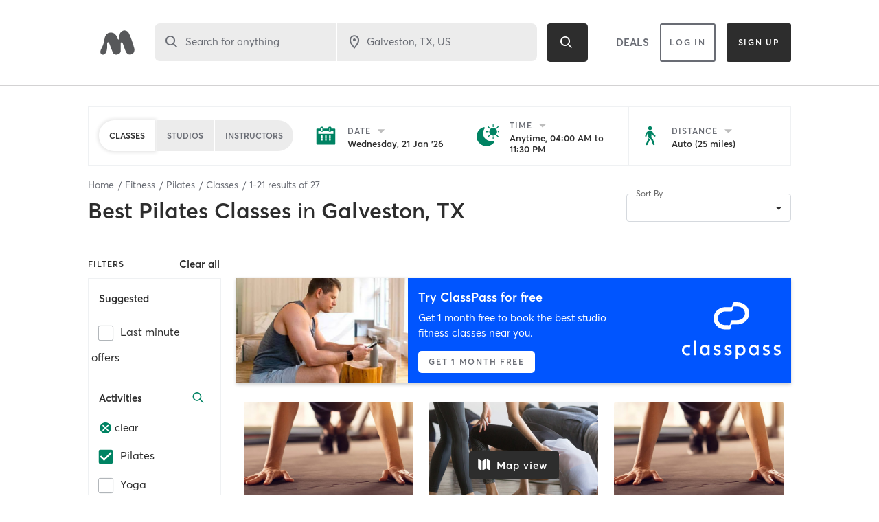

--- FILE ---
content_type: text/html; charset=utf-8
request_url: https://www.google.com/recaptcha/api2/anchor?ar=1&k=6Le95awUAAAAAIXSP9TcpPEng7Y6GdSkt7n46bAR&co=aHR0cHM6Ly93d3cubWluZGJvZHlvbmxpbmUuY29tOjQ0Mw..&hl=en&type=image&v=PoyoqOPhxBO7pBk68S4YbpHZ&theme=light&size=invisible&badge=bottomright&anchor-ms=20000&execute-ms=30000&cb=iyjmmfqyc3oz
body_size: 50359
content:
<!DOCTYPE HTML><html dir="ltr" lang="en"><head><meta http-equiv="Content-Type" content="text/html; charset=UTF-8">
<meta http-equiv="X-UA-Compatible" content="IE=edge">
<title>reCAPTCHA</title>
<style type="text/css">
/* cyrillic-ext */
@font-face {
  font-family: 'Roboto';
  font-style: normal;
  font-weight: 400;
  font-stretch: 100%;
  src: url(//fonts.gstatic.com/s/roboto/v48/KFO7CnqEu92Fr1ME7kSn66aGLdTylUAMa3GUBHMdazTgWw.woff2) format('woff2');
  unicode-range: U+0460-052F, U+1C80-1C8A, U+20B4, U+2DE0-2DFF, U+A640-A69F, U+FE2E-FE2F;
}
/* cyrillic */
@font-face {
  font-family: 'Roboto';
  font-style: normal;
  font-weight: 400;
  font-stretch: 100%;
  src: url(//fonts.gstatic.com/s/roboto/v48/KFO7CnqEu92Fr1ME7kSn66aGLdTylUAMa3iUBHMdazTgWw.woff2) format('woff2');
  unicode-range: U+0301, U+0400-045F, U+0490-0491, U+04B0-04B1, U+2116;
}
/* greek-ext */
@font-face {
  font-family: 'Roboto';
  font-style: normal;
  font-weight: 400;
  font-stretch: 100%;
  src: url(//fonts.gstatic.com/s/roboto/v48/KFO7CnqEu92Fr1ME7kSn66aGLdTylUAMa3CUBHMdazTgWw.woff2) format('woff2');
  unicode-range: U+1F00-1FFF;
}
/* greek */
@font-face {
  font-family: 'Roboto';
  font-style: normal;
  font-weight: 400;
  font-stretch: 100%;
  src: url(//fonts.gstatic.com/s/roboto/v48/KFO7CnqEu92Fr1ME7kSn66aGLdTylUAMa3-UBHMdazTgWw.woff2) format('woff2');
  unicode-range: U+0370-0377, U+037A-037F, U+0384-038A, U+038C, U+038E-03A1, U+03A3-03FF;
}
/* math */
@font-face {
  font-family: 'Roboto';
  font-style: normal;
  font-weight: 400;
  font-stretch: 100%;
  src: url(//fonts.gstatic.com/s/roboto/v48/KFO7CnqEu92Fr1ME7kSn66aGLdTylUAMawCUBHMdazTgWw.woff2) format('woff2');
  unicode-range: U+0302-0303, U+0305, U+0307-0308, U+0310, U+0312, U+0315, U+031A, U+0326-0327, U+032C, U+032F-0330, U+0332-0333, U+0338, U+033A, U+0346, U+034D, U+0391-03A1, U+03A3-03A9, U+03B1-03C9, U+03D1, U+03D5-03D6, U+03F0-03F1, U+03F4-03F5, U+2016-2017, U+2034-2038, U+203C, U+2040, U+2043, U+2047, U+2050, U+2057, U+205F, U+2070-2071, U+2074-208E, U+2090-209C, U+20D0-20DC, U+20E1, U+20E5-20EF, U+2100-2112, U+2114-2115, U+2117-2121, U+2123-214F, U+2190, U+2192, U+2194-21AE, U+21B0-21E5, U+21F1-21F2, U+21F4-2211, U+2213-2214, U+2216-22FF, U+2308-230B, U+2310, U+2319, U+231C-2321, U+2336-237A, U+237C, U+2395, U+239B-23B7, U+23D0, U+23DC-23E1, U+2474-2475, U+25AF, U+25B3, U+25B7, U+25BD, U+25C1, U+25CA, U+25CC, U+25FB, U+266D-266F, U+27C0-27FF, U+2900-2AFF, U+2B0E-2B11, U+2B30-2B4C, U+2BFE, U+3030, U+FF5B, U+FF5D, U+1D400-1D7FF, U+1EE00-1EEFF;
}
/* symbols */
@font-face {
  font-family: 'Roboto';
  font-style: normal;
  font-weight: 400;
  font-stretch: 100%;
  src: url(//fonts.gstatic.com/s/roboto/v48/KFO7CnqEu92Fr1ME7kSn66aGLdTylUAMaxKUBHMdazTgWw.woff2) format('woff2');
  unicode-range: U+0001-000C, U+000E-001F, U+007F-009F, U+20DD-20E0, U+20E2-20E4, U+2150-218F, U+2190, U+2192, U+2194-2199, U+21AF, U+21E6-21F0, U+21F3, U+2218-2219, U+2299, U+22C4-22C6, U+2300-243F, U+2440-244A, U+2460-24FF, U+25A0-27BF, U+2800-28FF, U+2921-2922, U+2981, U+29BF, U+29EB, U+2B00-2BFF, U+4DC0-4DFF, U+FFF9-FFFB, U+10140-1018E, U+10190-1019C, U+101A0, U+101D0-101FD, U+102E0-102FB, U+10E60-10E7E, U+1D2C0-1D2D3, U+1D2E0-1D37F, U+1F000-1F0FF, U+1F100-1F1AD, U+1F1E6-1F1FF, U+1F30D-1F30F, U+1F315, U+1F31C, U+1F31E, U+1F320-1F32C, U+1F336, U+1F378, U+1F37D, U+1F382, U+1F393-1F39F, U+1F3A7-1F3A8, U+1F3AC-1F3AF, U+1F3C2, U+1F3C4-1F3C6, U+1F3CA-1F3CE, U+1F3D4-1F3E0, U+1F3ED, U+1F3F1-1F3F3, U+1F3F5-1F3F7, U+1F408, U+1F415, U+1F41F, U+1F426, U+1F43F, U+1F441-1F442, U+1F444, U+1F446-1F449, U+1F44C-1F44E, U+1F453, U+1F46A, U+1F47D, U+1F4A3, U+1F4B0, U+1F4B3, U+1F4B9, U+1F4BB, U+1F4BF, U+1F4C8-1F4CB, U+1F4D6, U+1F4DA, U+1F4DF, U+1F4E3-1F4E6, U+1F4EA-1F4ED, U+1F4F7, U+1F4F9-1F4FB, U+1F4FD-1F4FE, U+1F503, U+1F507-1F50B, U+1F50D, U+1F512-1F513, U+1F53E-1F54A, U+1F54F-1F5FA, U+1F610, U+1F650-1F67F, U+1F687, U+1F68D, U+1F691, U+1F694, U+1F698, U+1F6AD, U+1F6B2, U+1F6B9-1F6BA, U+1F6BC, U+1F6C6-1F6CF, U+1F6D3-1F6D7, U+1F6E0-1F6EA, U+1F6F0-1F6F3, U+1F6F7-1F6FC, U+1F700-1F7FF, U+1F800-1F80B, U+1F810-1F847, U+1F850-1F859, U+1F860-1F887, U+1F890-1F8AD, U+1F8B0-1F8BB, U+1F8C0-1F8C1, U+1F900-1F90B, U+1F93B, U+1F946, U+1F984, U+1F996, U+1F9E9, U+1FA00-1FA6F, U+1FA70-1FA7C, U+1FA80-1FA89, U+1FA8F-1FAC6, U+1FACE-1FADC, U+1FADF-1FAE9, U+1FAF0-1FAF8, U+1FB00-1FBFF;
}
/* vietnamese */
@font-face {
  font-family: 'Roboto';
  font-style: normal;
  font-weight: 400;
  font-stretch: 100%;
  src: url(//fonts.gstatic.com/s/roboto/v48/KFO7CnqEu92Fr1ME7kSn66aGLdTylUAMa3OUBHMdazTgWw.woff2) format('woff2');
  unicode-range: U+0102-0103, U+0110-0111, U+0128-0129, U+0168-0169, U+01A0-01A1, U+01AF-01B0, U+0300-0301, U+0303-0304, U+0308-0309, U+0323, U+0329, U+1EA0-1EF9, U+20AB;
}
/* latin-ext */
@font-face {
  font-family: 'Roboto';
  font-style: normal;
  font-weight: 400;
  font-stretch: 100%;
  src: url(//fonts.gstatic.com/s/roboto/v48/KFO7CnqEu92Fr1ME7kSn66aGLdTylUAMa3KUBHMdazTgWw.woff2) format('woff2');
  unicode-range: U+0100-02BA, U+02BD-02C5, U+02C7-02CC, U+02CE-02D7, U+02DD-02FF, U+0304, U+0308, U+0329, U+1D00-1DBF, U+1E00-1E9F, U+1EF2-1EFF, U+2020, U+20A0-20AB, U+20AD-20C0, U+2113, U+2C60-2C7F, U+A720-A7FF;
}
/* latin */
@font-face {
  font-family: 'Roboto';
  font-style: normal;
  font-weight: 400;
  font-stretch: 100%;
  src: url(//fonts.gstatic.com/s/roboto/v48/KFO7CnqEu92Fr1ME7kSn66aGLdTylUAMa3yUBHMdazQ.woff2) format('woff2');
  unicode-range: U+0000-00FF, U+0131, U+0152-0153, U+02BB-02BC, U+02C6, U+02DA, U+02DC, U+0304, U+0308, U+0329, U+2000-206F, U+20AC, U+2122, U+2191, U+2193, U+2212, U+2215, U+FEFF, U+FFFD;
}
/* cyrillic-ext */
@font-face {
  font-family: 'Roboto';
  font-style: normal;
  font-weight: 500;
  font-stretch: 100%;
  src: url(//fonts.gstatic.com/s/roboto/v48/KFO7CnqEu92Fr1ME7kSn66aGLdTylUAMa3GUBHMdazTgWw.woff2) format('woff2');
  unicode-range: U+0460-052F, U+1C80-1C8A, U+20B4, U+2DE0-2DFF, U+A640-A69F, U+FE2E-FE2F;
}
/* cyrillic */
@font-face {
  font-family: 'Roboto';
  font-style: normal;
  font-weight: 500;
  font-stretch: 100%;
  src: url(//fonts.gstatic.com/s/roboto/v48/KFO7CnqEu92Fr1ME7kSn66aGLdTylUAMa3iUBHMdazTgWw.woff2) format('woff2');
  unicode-range: U+0301, U+0400-045F, U+0490-0491, U+04B0-04B1, U+2116;
}
/* greek-ext */
@font-face {
  font-family: 'Roboto';
  font-style: normal;
  font-weight: 500;
  font-stretch: 100%;
  src: url(//fonts.gstatic.com/s/roboto/v48/KFO7CnqEu92Fr1ME7kSn66aGLdTylUAMa3CUBHMdazTgWw.woff2) format('woff2');
  unicode-range: U+1F00-1FFF;
}
/* greek */
@font-face {
  font-family: 'Roboto';
  font-style: normal;
  font-weight: 500;
  font-stretch: 100%;
  src: url(//fonts.gstatic.com/s/roboto/v48/KFO7CnqEu92Fr1ME7kSn66aGLdTylUAMa3-UBHMdazTgWw.woff2) format('woff2');
  unicode-range: U+0370-0377, U+037A-037F, U+0384-038A, U+038C, U+038E-03A1, U+03A3-03FF;
}
/* math */
@font-face {
  font-family: 'Roboto';
  font-style: normal;
  font-weight: 500;
  font-stretch: 100%;
  src: url(//fonts.gstatic.com/s/roboto/v48/KFO7CnqEu92Fr1ME7kSn66aGLdTylUAMawCUBHMdazTgWw.woff2) format('woff2');
  unicode-range: U+0302-0303, U+0305, U+0307-0308, U+0310, U+0312, U+0315, U+031A, U+0326-0327, U+032C, U+032F-0330, U+0332-0333, U+0338, U+033A, U+0346, U+034D, U+0391-03A1, U+03A3-03A9, U+03B1-03C9, U+03D1, U+03D5-03D6, U+03F0-03F1, U+03F4-03F5, U+2016-2017, U+2034-2038, U+203C, U+2040, U+2043, U+2047, U+2050, U+2057, U+205F, U+2070-2071, U+2074-208E, U+2090-209C, U+20D0-20DC, U+20E1, U+20E5-20EF, U+2100-2112, U+2114-2115, U+2117-2121, U+2123-214F, U+2190, U+2192, U+2194-21AE, U+21B0-21E5, U+21F1-21F2, U+21F4-2211, U+2213-2214, U+2216-22FF, U+2308-230B, U+2310, U+2319, U+231C-2321, U+2336-237A, U+237C, U+2395, U+239B-23B7, U+23D0, U+23DC-23E1, U+2474-2475, U+25AF, U+25B3, U+25B7, U+25BD, U+25C1, U+25CA, U+25CC, U+25FB, U+266D-266F, U+27C0-27FF, U+2900-2AFF, U+2B0E-2B11, U+2B30-2B4C, U+2BFE, U+3030, U+FF5B, U+FF5D, U+1D400-1D7FF, U+1EE00-1EEFF;
}
/* symbols */
@font-face {
  font-family: 'Roboto';
  font-style: normal;
  font-weight: 500;
  font-stretch: 100%;
  src: url(//fonts.gstatic.com/s/roboto/v48/KFO7CnqEu92Fr1ME7kSn66aGLdTylUAMaxKUBHMdazTgWw.woff2) format('woff2');
  unicode-range: U+0001-000C, U+000E-001F, U+007F-009F, U+20DD-20E0, U+20E2-20E4, U+2150-218F, U+2190, U+2192, U+2194-2199, U+21AF, U+21E6-21F0, U+21F3, U+2218-2219, U+2299, U+22C4-22C6, U+2300-243F, U+2440-244A, U+2460-24FF, U+25A0-27BF, U+2800-28FF, U+2921-2922, U+2981, U+29BF, U+29EB, U+2B00-2BFF, U+4DC0-4DFF, U+FFF9-FFFB, U+10140-1018E, U+10190-1019C, U+101A0, U+101D0-101FD, U+102E0-102FB, U+10E60-10E7E, U+1D2C0-1D2D3, U+1D2E0-1D37F, U+1F000-1F0FF, U+1F100-1F1AD, U+1F1E6-1F1FF, U+1F30D-1F30F, U+1F315, U+1F31C, U+1F31E, U+1F320-1F32C, U+1F336, U+1F378, U+1F37D, U+1F382, U+1F393-1F39F, U+1F3A7-1F3A8, U+1F3AC-1F3AF, U+1F3C2, U+1F3C4-1F3C6, U+1F3CA-1F3CE, U+1F3D4-1F3E0, U+1F3ED, U+1F3F1-1F3F3, U+1F3F5-1F3F7, U+1F408, U+1F415, U+1F41F, U+1F426, U+1F43F, U+1F441-1F442, U+1F444, U+1F446-1F449, U+1F44C-1F44E, U+1F453, U+1F46A, U+1F47D, U+1F4A3, U+1F4B0, U+1F4B3, U+1F4B9, U+1F4BB, U+1F4BF, U+1F4C8-1F4CB, U+1F4D6, U+1F4DA, U+1F4DF, U+1F4E3-1F4E6, U+1F4EA-1F4ED, U+1F4F7, U+1F4F9-1F4FB, U+1F4FD-1F4FE, U+1F503, U+1F507-1F50B, U+1F50D, U+1F512-1F513, U+1F53E-1F54A, U+1F54F-1F5FA, U+1F610, U+1F650-1F67F, U+1F687, U+1F68D, U+1F691, U+1F694, U+1F698, U+1F6AD, U+1F6B2, U+1F6B9-1F6BA, U+1F6BC, U+1F6C6-1F6CF, U+1F6D3-1F6D7, U+1F6E0-1F6EA, U+1F6F0-1F6F3, U+1F6F7-1F6FC, U+1F700-1F7FF, U+1F800-1F80B, U+1F810-1F847, U+1F850-1F859, U+1F860-1F887, U+1F890-1F8AD, U+1F8B0-1F8BB, U+1F8C0-1F8C1, U+1F900-1F90B, U+1F93B, U+1F946, U+1F984, U+1F996, U+1F9E9, U+1FA00-1FA6F, U+1FA70-1FA7C, U+1FA80-1FA89, U+1FA8F-1FAC6, U+1FACE-1FADC, U+1FADF-1FAE9, U+1FAF0-1FAF8, U+1FB00-1FBFF;
}
/* vietnamese */
@font-face {
  font-family: 'Roboto';
  font-style: normal;
  font-weight: 500;
  font-stretch: 100%;
  src: url(//fonts.gstatic.com/s/roboto/v48/KFO7CnqEu92Fr1ME7kSn66aGLdTylUAMa3OUBHMdazTgWw.woff2) format('woff2');
  unicode-range: U+0102-0103, U+0110-0111, U+0128-0129, U+0168-0169, U+01A0-01A1, U+01AF-01B0, U+0300-0301, U+0303-0304, U+0308-0309, U+0323, U+0329, U+1EA0-1EF9, U+20AB;
}
/* latin-ext */
@font-face {
  font-family: 'Roboto';
  font-style: normal;
  font-weight: 500;
  font-stretch: 100%;
  src: url(//fonts.gstatic.com/s/roboto/v48/KFO7CnqEu92Fr1ME7kSn66aGLdTylUAMa3KUBHMdazTgWw.woff2) format('woff2');
  unicode-range: U+0100-02BA, U+02BD-02C5, U+02C7-02CC, U+02CE-02D7, U+02DD-02FF, U+0304, U+0308, U+0329, U+1D00-1DBF, U+1E00-1E9F, U+1EF2-1EFF, U+2020, U+20A0-20AB, U+20AD-20C0, U+2113, U+2C60-2C7F, U+A720-A7FF;
}
/* latin */
@font-face {
  font-family: 'Roboto';
  font-style: normal;
  font-weight: 500;
  font-stretch: 100%;
  src: url(//fonts.gstatic.com/s/roboto/v48/KFO7CnqEu92Fr1ME7kSn66aGLdTylUAMa3yUBHMdazQ.woff2) format('woff2');
  unicode-range: U+0000-00FF, U+0131, U+0152-0153, U+02BB-02BC, U+02C6, U+02DA, U+02DC, U+0304, U+0308, U+0329, U+2000-206F, U+20AC, U+2122, U+2191, U+2193, U+2212, U+2215, U+FEFF, U+FFFD;
}
/* cyrillic-ext */
@font-face {
  font-family: 'Roboto';
  font-style: normal;
  font-weight: 900;
  font-stretch: 100%;
  src: url(//fonts.gstatic.com/s/roboto/v48/KFO7CnqEu92Fr1ME7kSn66aGLdTylUAMa3GUBHMdazTgWw.woff2) format('woff2');
  unicode-range: U+0460-052F, U+1C80-1C8A, U+20B4, U+2DE0-2DFF, U+A640-A69F, U+FE2E-FE2F;
}
/* cyrillic */
@font-face {
  font-family: 'Roboto';
  font-style: normal;
  font-weight: 900;
  font-stretch: 100%;
  src: url(//fonts.gstatic.com/s/roboto/v48/KFO7CnqEu92Fr1ME7kSn66aGLdTylUAMa3iUBHMdazTgWw.woff2) format('woff2');
  unicode-range: U+0301, U+0400-045F, U+0490-0491, U+04B0-04B1, U+2116;
}
/* greek-ext */
@font-face {
  font-family: 'Roboto';
  font-style: normal;
  font-weight: 900;
  font-stretch: 100%;
  src: url(//fonts.gstatic.com/s/roboto/v48/KFO7CnqEu92Fr1ME7kSn66aGLdTylUAMa3CUBHMdazTgWw.woff2) format('woff2');
  unicode-range: U+1F00-1FFF;
}
/* greek */
@font-face {
  font-family: 'Roboto';
  font-style: normal;
  font-weight: 900;
  font-stretch: 100%;
  src: url(//fonts.gstatic.com/s/roboto/v48/KFO7CnqEu92Fr1ME7kSn66aGLdTylUAMa3-UBHMdazTgWw.woff2) format('woff2');
  unicode-range: U+0370-0377, U+037A-037F, U+0384-038A, U+038C, U+038E-03A1, U+03A3-03FF;
}
/* math */
@font-face {
  font-family: 'Roboto';
  font-style: normal;
  font-weight: 900;
  font-stretch: 100%;
  src: url(//fonts.gstatic.com/s/roboto/v48/KFO7CnqEu92Fr1ME7kSn66aGLdTylUAMawCUBHMdazTgWw.woff2) format('woff2');
  unicode-range: U+0302-0303, U+0305, U+0307-0308, U+0310, U+0312, U+0315, U+031A, U+0326-0327, U+032C, U+032F-0330, U+0332-0333, U+0338, U+033A, U+0346, U+034D, U+0391-03A1, U+03A3-03A9, U+03B1-03C9, U+03D1, U+03D5-03D6, U+03F0-03F1, U+03F4-03F5, U+2016-2017, U+2034-2038, U+203C, U+2040, U+2043, U+2047, U+2050, U+2057, U+205F, U+2070-2071, U+2074-208E, U+2090-209C, U+20D0-20DC, U+20E1, U+20E5-20EF, U+2100-2112, U+2114-2115, U+2117-2121, U+2123-214F, U+2190, U+2192, U+2194-21AE, U+21B0-21E5, U+21F1-21F2, U+21F4-2211, U+2213-2214, U+2216-22FF, U+2308-230B, U+2310, U+2319, U+231C-2321, U+2336-237A, U+237C, U+2395, U+239B-23B7, U+23D0, U+23DC-23E1, U+2474-2475, U+25AF, U+25B3, U+25B7, U+25BD, U+25C1, U+25CA, U+25CC, U+25FB, U+266D-266F, U+27C0-27FF, U+2900-2AFF, U+2B0E-2B11, U+2B30-2B4C, U+2BFE, U+3030, U+FF5B, U+FF5D, U+1D400-1D7FF, U+1EE00-1EEFF;
}
/* symbols */
@font-face {
  font-family: 'Roboto';
  font-style: normal;
  font-weight: 900;
  font-stretch: 100%;
  src: url(//fonts.gstatic.com/s/roboto/v48/KFO7CnqEu92Fr1ME7kSn66aGLdTylUAMaxKUBHMdazTgWw.woff2) format('woff2');
  unicode-range: U+0001-000C, U+000E-001F, U+007F-009F, U+20DD-20E0, U+20E2-20E4, U+2150-218F, U+2190, U+2192, U+2194-2199, U+21AF, U+21E6-21F0, U+21F3, U+2218-2219, U+2299, U+22C4-22C6, U+2300-243F, U+2440-244A, U+2460-24FF, U+25A0-27BF, U+2800-28FF, U+2921-2922, U+2981, U+29BF, U+29EB, U+2B00-2BFF, U+4DC0-4DFF, U+FFF9-FFFB, U+10140-1018E, U+10190-1019C, U+101A0, U+101D0-101FD, U+102E0-102FB, U+10E60-10E7E, U+1D2C0-1D2D3, U+1D2E0-1D37F, U+1F000-1F0FF, U+1F100-1F1AD, U+1F1E6-1F1FF, U+1F30D-1F30F, U+1F315, U+1F31C, U+1F31E, U+1F320-1F32C, U+1F336, U+1F378, U+1F37D, U+1F382, U+1F393-1F39F, U+1F3A7-1F3A8, U+1F3AC-1F3AF, U+1F3C2, U+1F3C4-1F3C6, U+1F3CA-1F3CE, U+1F3D4-1F3E0, U+1F3ED, U+1F3F1-1F3F3, U+1F3F5-1F3F7, U+1F408, U+1F415, U+1F41F, U+1F426, U+1F43F, U+1F441-1F442, U+1F444, U+1F446-1F449, U+1F44C-1F44E, U+1F453, U+1F46A, U+1F47D, U+1F4A3, U+1F4B0, U+1F4B3, U+1F4B9, U+1F4BB, U+1F4BF, U+1F4C8-1F4CB, U+1F4D6, U+1F4DA, U+1F4DF, U+1F4E3-1F4E6, U+1F4EA-1F4ED, U+1F4F7, U+1F4F9-1F4FB, U+1F4FD-1F4FE, U+1F503, U+1F507-1F50B, U+1F50D, U+1F512-1F513, U+1F53E-1F54A, U+1F54F-1F5FA, U+1F610, U+1F650-1F67F, U+1F687, U+1F68D, U+1F691, U+1F694, U+1F698, U+1F6AD, U+1F6B2, U+1F6B9-1F6BA, U+1F6BC, U+1F6C6-1F6CF, U+1F6D3-1F6D7, U+1F6E0-1F6EA, U+1F6F0-1F6F3, U+1F6F7-1F6FC, U+1F700-1F7FF, U+1F800-1F80B, U+1F810-1F847, U+1F850-1F859, U+1F860-1F887, U+1F890-1F8AD, U+1F8B0-1F8BB, U+1F8C0-1F8C1, U+1F900-1F90B, U+1F93B, U+1F946, U+1F984, U+1F996, U+1F9E9, U+1FA00-1FA6F, U+1FA70-1FA7C, U+1FA80-1FA89, U+1FA8F-1FAC6, U+1FACE-1FADC, U+1FADF-1FAE9, U+1FAF0-1FAF8, U+1FB00-1FBFF;
}
/* vietnamese */
@font-face {
  font-family: 'Roboto';
  font-style: normal;
  font-weight: 900;
  font-stretch: 100%;
  src: url(//fonts.gstatic.com/s/roboto/v48/KFO7CnqEu92Fr1ME7kSn66aGLdTylUAMa3OUBHMdazTgWw.woff2) format('woff2');
  unicode-range: U+0102-0103, U+0110-0111, U+0128-0129, U+0168-0169, U+01A0-01A1, U+01AF-01B0, U+0300-0301, U+0303-0304, U+0308-0309, U+0323, U+0329, U+1EA0-1EF9, U+20AB;
}
/* latin-ext */
@font-face {
  font-family: 'Roboto';
  font-style: normal;
  font-weight: 900;
  font-stretch: 100%;
  src: url(//fonts.gstatic.com/s/roboto/v48/KFO7CnqEu92Fr1ME7kSn66aGLdTylUAMa3KUBHMdazTgWw.woff2) format('woff2');
  unicode-range: U+0100-02BA, U+02BD-02C5, U+02C7-02CC, U+02CE-02D7, U+02DD-02FF, U+0304, U+0308, U+0329, U+1D00-1DBF, U+1E00-1E9F, U+1EF2-1EFF, U+2020, U+20A0-20AB, U+20AD-20C0, U+2113, U+2C60-2C7F, U+A720-A7FF;
}
/* latin */
@font-face {
  font-family: 'Roboto';
  font-style: normal;
  font-weight: 900;
  font-stretch: 100%;
  src: url(//fonts.gstatic.com/s/roboto/v48/KFO7CnqEu92Fr1ME7kSn66aGLdTylUAMa3yUBHMdazQ.woff2) format('woff2');
  unicode-range: U+0000-00FF, U+0131, U+0152-0153, U+02BB-02BC, U+02C6, U+02DA, U+02DC, U+0304, U+0308, U+0329, U+2000-206F, U+20AC, U+2122, U+2191, U+2193, U+2212, U+2215, U+FEFF, U+FFFD;
}

</style>
<link rel="stylesheet" type="text/css" href="https://www.gstatic.com/recaptcha/releases/PoyoqOPhxBO7pBk68S4YbpHZ/styles__ltr.css">
<script nonce="EheanSmfGIMmcAquDWHTkg" type="text/javascript">window['__recaptcha_api'] = 'https://www.google.com/recaptcha/api2/';</script>
<script type="text/javascript" src="https://www.gstatic.com/recaptcha/releases/PoyoqOPhxBO7pBk68S4YbpHZ/recaptcha__en.js" nonce="EheanSmfGIMmcAquDWHTkg">
      
    </script></head>
<body><div id="rc-anchor-alert" class="rc-anchor-alert"></div>
<input type="hidden" id="recaptcha-token" value="[base64]">
<script type="text/javascript" nonce="EheanSmfGIMmcAquDWHTkg">
      recaptcha.anchor.Main.init("[\x22ainput\x22,[\x22bgdata\x22,\x22\x22,\[base64]/[base64]/[base64]/[base64]/[base64]/[base64]/KGcoTywyNTMsTy5PKSxVRyhPLEMpKTpnKE8sMjUzLEMpLE8pKSxsKSksTykpfSxieT1mdW5jdGlvbihDLE8sdSxsKXtmb3IobD0odT1SKEMpLDApO08+MDtPLS0pbD1sPDw4fFooQyk7ZyhDLHUsbCl9LFVHPWZ1bmN0aW9uKEMsTyl7Qy5pLmxlbmd0aD4xMDQ/[base64]/[base64]/[base64]/[base64]/[base64]/[base64]/[base64]\\u003d\x22,\[base64]\\u003d\\u003d\x22,\x22w57Du8K2I8KFw5xcw4U+DcKtwqQ9woXDtxRjNgZlwqYpw4fDtsKIwq3CrWNUwpFpw4rDrlvDvsOJwr8kUsOBGyjClmEzWG/DrsObGsKxw4FbZnbChQoESMOLw5bCssKbw7vClcKjwr3CoMORKAzCssK1WcKiwqbChBhfAcO6w4TCg8KrwoHChlvCh8ONEjZeRMOWC8KqbSBycMOvDh/Cg8KvDBQTw4crYkVewrvCmcOGw7rDlsOcTz57wqIFwroXw4TDkw8VwoAOwofCnsOLSsKmw6jClFbCocK7IRMsesKXw5/[base64]/wqDDmwQRYhPCo8Ktw4AIXmcywprDmz/DnFx/P0t2w4HCoS0jTl55LwTCnXRDw4zDk0LCgTzDv8K+wpjDjkwswrJASMObw5DDs8KNwo3DhEsBw51Aw5/[base64]/[base64]/G8K7dyLCucOHwpvCmwsLFsOCwpwcwpATX8K7P8OSwrlmDm4UDMKiwpDCiCrCnAIIwo1Kw57CmcK2w6hudHbDp0Baw7cpwojDm8KnZmsfwpfCn0YyPi0yw4TDjsKmYcOkw5nDo8KwwpjDmcKPwqIBwr9BHy93e8OAwrvCoAQNwp/DpMKvSMKxw7/Dr8KSwqbDvcOwwpLDh8KSw7vCqRDDuDTCnsK6wrpTIcOdwpktH1bDsDEpJA3DisOqesKvYMKZw5bDsjVpVsKXdG3Dv8KKcMOCwqpBw5p0woB4PcKbw5ZxLcKbex1lwph/[base64]/[base64]/CpcKdw68Cw5LCi8KvwrLDsMOEUizDuwPDpSA+czEjXkfCtcKXJMKdfsKdVsOjNsOMaMO8McOTw73DkhoNecKea3hcw7vCnUbCrcO3wrLDohrDphZ4w4E+wpbDpWoHwp3CscK6wrTDqjzDjHTDsyTCrk8Fw4HCj0oSPcKyWS/Cl8OtA8Kewq/CjBsRfcKAJ13CuU7DoQ02w6NFw47CiQ3Dsn7Dv3DCgGRCYMOBAMK+C8Ojc23DicOawpdNw7TDgsO1wqnCkMOIwpPCusOTwr7DlsOhw6Y4S2hZY1/CgsK8Nkt4wqc+w4gRwrHCtDnCncOODlfChArCrnPCnkJ2QBPDujRITgkSwrM1w5oXTxXDjcOBw5rDlsOYPD98w6pcEsKTw7Y4wrFle8K5w7bCijY6w6twwoLDlwBWw71Twp7DvjbDvGXCvsO/w7fCtsKtG8OPwqnDjUIswp8uwqNMwrd1S8Oww7ZkEUZaGSfDpEPCj8O3w5fCqCXDrMKoNiTDkMK/w7bCtcOlw7fClsKiwoQCwqkvwrBkQTB+w44dwqIiwprCozHCknVkMQtawr7Drh9Yw4TDmcO1w7jDlQ0YNcKRw7Yiw4bCisOLSsKEHxnClxfCmmDCmC4Bw6RvwoTDszRGacOBZ8KFX8K/w5x5EkxsYDzDm8OhZ2QHwr7CsnHCkCLCvMOmasOsw7QAwqRJwqc0w7bCsw/[base64]/CssKwwqATU8O5w6jDjsOow6p2BDBbNMOKw5Rqw6dYLxoMYXrCucKJR1bDlMK9woI1EzbDlcKGwqrConXDoQTDiMKcXGLDrQAdbmLDrMO3wqXCh8KpQ8O5Ils0wpkXw6/[base64]/DscKaOEI4PmsKwpU4woDDjkzCi21Iw7ZtW1DCqcKPdMOofcO5wpvDl8ONw53ClD3CgD1Lw7nDjsOKw7lnW8KdDmTCkcOXUFjDthFRw6tVwqUjKg3Co0dZw6TCrMKUwqY/w6Q4wofDtEBLHMKZwo8BwqBewqtjaSLCkV7DgiZcw7HChMKHw4zCn1cGwrFqHAXDpgjCj8OSIcOBw5nDl2/CtcOQwqhwwroBwokyF2rCkX0VBMOtwpw6cEfDnsK4wqshwqopDcKsdsK7PgdXwrB/[base64]/Cqg9TCEsDIcOdcsKWw50Df2/DjBXCvXfDk8OLw77DiEAowofDsTPClArCssKZO8O2aMO2wpTCpMO1FcKqwpXCicKBcsK2wrB5wpo0XcOGKMK3BMOiwpMRSxvCqcO2w6fCt3RWDEjChsO0YMOVwoh1I8Omw5PDrsK6woPCkMKAwrnCkAXCpsKmZsKLIsK/VsOxwoseL8OmwqMvw5tIw7U1VmzDrMKQX8O0Ew/ChsKmw7/Cnltswo98HlMGw6/DgxrClMOFw5EQwqwiDXfCg8KoU8O4ch4SFcOqw5/[base64]/[base64]/[base64]/MMOrGsOdwogcYFESYgJJwrTCi8OKeWkYFW/CkcOlw4Bhw4fDtjcxwrl5Y04iUcKGw70vJsKuZHwSwoXCpMKEwqQww500wpY8XsKwwpzChMOyB8OcXH5UwpvCrcOcw5HDnnvCnSDChcKAVsOdJXIfw4TClMKSwow2LX5uwqnDvVPCrMOyY8KhwqJWeznDvAfCnz5jwoF0Aj59w4ZKw6/DoMKxJjfCuAXCg8KcVwHCgXzDpcO9wq4gw5HDoMOHLlrDh2AbHXXDo8OEwoPDgcOXw4B4fMOBOMKxwr98XS4Ie8KUwpQiw5UMGFQKWT81Z8Klw4oydVIVflfDvcOuOcOiwpLDjUjDrsKnXgvCsBPCli9yWMOUw4wnw5/CisKewqRXw65Cw6otSGk/K0UFM0vDr8KZaMKKew0TJ8OBwo4easOYwoFHScKABiNKwqhlCMODw5fCicOyQk0gwr9Nw5bCqDbCh8Kuw6ZgHzLCmsKkw7XCpwNtPsKfwozClFHCj8Kmw5wqw6h9CU/CgsKBw7HDsWXCn8KRTsO+Lwh7wo3CmzwSQAEQwpRcw6HCq8OOwq/Dj8OPwp/DgmzCk8KEw5I6w7lTw54oBsO3w7bDuFvDphTCjEEeIcKTLMO3P1gxwp8kZsOLwqIRwrV4ZcKgw50Uw41IesODwr9jOsO2TMKtw5gLw68JKcOjwrBcQShNcnlkw6gxexTDuFRmwqbDpF3Dq8KfcDbCvMK3wojDuMOMwrsJwo5aDxAYSQdZPcOkw4obWWYnw6ZwVsKkw4/Dt8OgS07DqsKLw7IbczrChEMowqwqw4ZzFcKIw4fCqxVLGsO3w4E7w6PDtiXCt8KHJ8KVOMKLXlXDgkDCpMO6w5zDiTQDd8ONw6LCmsO5CHPDksOqwotHwqTDnMO+NMOiw7XCkcOpwpXDvcOMw4LCn8OPVcOOw5vDl3I3BhTDpcKJw6DDjsKKExIHbsKARmgewppxwr/Ci8OPwqXCqQjCvBdUwodsKcKJeMK3RsKHw5Bnw5bDuTw2wqN0wr3DosO1w6pFw5RZwoLCq8KSTGpTw6kybsKlGMOAecOfcTXDkxImccO/wpjCrMOawrI/wqkdwr9mw5VWwroBdHzDhhxfXybChMO/w6ojJMONwpkLw6nCrC/CuixDw4zCtcOgwr8Aw4obfcOdwpUHUWxJTcKSSRLDtgHDp8Oowp1QwrVrwrvDjFnCvxJbDk8aK8OQw6PCnsOPwppNX2UFw5UaA1LDhHUXdn4cw6xdw4kuFMKJPsKTDEvCs8K7NsO9AsK3RUvDh1BfOBkOwrl/wqwoFmQhJEUhw6TCrsOPMsOOw4jCk8KLcMKowq/ChDICS8KTwrQSwot3WSzDn2zCt8OHw5jCpMKrw6vDpAJ5w67DhkpPw4g/RmVKYsKHb8KTHMOPwr3CuMK3wp3DkcKQHW4pw6hhL8OFwq/DuV0pZsKDdcO+RsK8wrLCg8Oww5XDknk3b8KQFsK5TkUvwqTCvcOKAMK6e8KhQDYXw6bCqwYRCjBpwrjClxrDjMKuw67DuyvDpcOTJj3CgMK9EsK7wqnCmn1LesKOHMO1U8K5KsOFw7nCo1/CpcKsIlQXwpxDA8OJGVlCAcKvD8Khw7XDq8Kaw7zCmsOEI8KYRipzw43CoMKmw7Bqw4rDs0DCjMK0woXCiFnCkQzDnFM3w4/Cukpww4HClhPDmlh+wqnDuknDicOXTlfCkMO3wrEuTMK2JkAYEsKBwrNOw5LDh8Kow7/CgQsiSMO6w4/[base64]/CokFYXm0kNl4kwpLDv2XDoMOJcU3CoMKEWURnwrwAw7Brwqtew67DpE4mwqHDtx/CnMK8eUHCjH0gwojCj2sqB3TDvyA+WMKXNHLCsyIbw4jDtsO3w4QzNQXCiVEsYMK4K8Otw5fDkyjCqgbDpsOQVMKKwpDCiMOlw7xkIg/DsMKUQ8K+w7BHIcOCw48lw6rChcKdZ8Kew5oHwqwCYsOWcknCrMOpwqxsw5LCuMOpw4bDmsO3GBTDisKIIzfCsEnCpWrCqsK5wrECY8Oqcn5LcAJlOUoow6vCvioOw53Dun3DmsO2wqo0w6/CmHg8DAHDm2E6Nn3DmnYXwoUPGx3CvsOTw7HCmypTw6ZHwqfDm8OEwqHCq33ChMOkwo8twpPDvMOrScKPCixTw5kXM8OgSMKrcX1ifMKFw4zCjgfCgAlnw55ycMKNw5fDhsKBw6l9fMOBw6/Cr2TCoHMSB0oaw5BzDX/[base64]/[base64]/CnR3DvsOdQsKEwovChMOyPgd+YcO9wrsaTThZwrI+DknDm8OZFMK5wrw/a8KPw6M1w5fDvMKIw4PDlsOTwrLCl8K7Sl7CgwA6wqTDqjjCrT/CpMKFGMOSw7BrIcKOw60qfsOLwpVXIVwCw6hhwpXCo8Kaw6bDtMOdHjIsV8Ohwr/Cn2vClMOBGcKIwrDDscO/[base64]/[base64]/[base64]/CkXvDrm5Iwq7Ds8K6P8OMFWPDk8Kpw40XwpTCn0EhUsKqH8Kfwp0+w5Ahw70bHsKkVhcwwqTDucK2w7fDjX/DjMKaw6UUw6wtW1sowpgQEkdMc8KPwrzCgnfCosOIU8Omw556wqTDhT5lwojDjsKowrpNLcOcR8O1w6Flw6DDvsOxDMKiEVUYw5Y0woXCksOaPcOawoLCqsKGwo7CoyoLO8OIw6BNMi9HwpLDrjbDkg/[base64]/NRzCscKtYsOzwq1EfnZbw7tvM2rDp8Kbw6/[base64]/FcOfwooTw6I5wrLCp2Z3woxVw5LCtibCmQkESUtYw65fC8KhwrPCksOfwpbDgMKaw6UywoN1w5Rjw48/w6zCsnHCtMKvAsKxT0xnfcKOwoliT8O6HB9ZZ8OuUgXChU07wqBMSMKaK2XDoBjCrcKlBMOXw6HDqkvDhS7Dm1woH8OZw7PCqUJ2fVvCoMKPN8KYw6Evw7Jaw7/Cm8KXJnQGLTl8LsOMesOzP8O0Y8KtSxVPBzxCwqsuEcKmbcKuQ8Ojwq3Ds8OKw6IGwo/[base64]/wo9/BjjDrzrCuS14w6DDklfDvMO5wqkCPxdyACR4Kw0nKcK5w6ZjdDXDgsOlw6bClcOLw6zDi3vDpMKaw6zDosOHw44NfVTDtmcZw6nDrMOYEcOHwqTDrT/Co2Abw5wswp9qd8OowrjCnMOjQCZsIQ/DojdRwq/[base64]/[base64]/ecKAXcO+w5krAAjCk1EgLHxTwqDCgMKAw5lDdcK7PQZ9JAEaYMOtUgs0YsOcVsO6PmAFZ8Kbw5nCpMOowqTCvsKWdzzDrcKmw57CuzocwrB7wq7DlV/DqGXDi8O0w6XCnl1QAkJ5wq14GAjDrkvClEVaB2s2TcKWacO4wpHDuEFlORnCnsO3w5/DgDvCp8KBw6TCljJ8w6R/Z8OwJgl9bMOmVMKhw6fChQzDpXcBNjbCgMK+IzhpS1lKw7fDqsO3DcOQwpcOw64bOEwkTcK4G8Ozw4nDkMKMbsKDw7ULw7PDigbDvsKpwovDjEFIw7I1w6TCt8KXOzwlIcOuGMK8WcOjwplbw4sPKnrCg1F+DcO2wr8uw4PCtC/CtFHDhCDDpsKIwqvDj8O0OhkVS8KQw6XDvsK2worDuMO1IHvClmbDnsOoYMKyw5xxwo/CuMOAwph9wrN4UQgjwqvCucOrC8Oyw6NHwqHDlmXCgi3CucK7w4rCp8OYJsKXwpoXw6vDqcOUw5EzwpnDtjLDii7DgFQJwpLDmWLCkyhMW8OwHMOFw5EOwo/DgMKyE8KlMlAuVsO5w5zCq8Opw67Cp8OGw5bCs8OtJ8KOTD7CgGvDusOywqvCocOKw5rClsKqJcOVw6sSelFHEFjDjsOZOcOdwrJpw6M5w6vDhMKww5gUwqHDgcK+V8Ofw4dXw4EVLsOTezTCnnfCqF9Iw6XCocK+TwDCi1dIL2/[base64]/CscOmwq9/w5zDhMOUImFBW8Ogw7FLwpXCkMOfecKnwqbCmcOIw7QbVH9lw4XCoQXChMKfw7LDu8KmOMO1wobCsC1yw7/[base64]/[base64]/DjjkKVcOoVMKUPinDmifDnGzDlMOgYC/[base64]/wqZGw6fCgnXCh1PDmQ0Zw6NoEsO9AkXCn8OzwqJvAMK9XF/DowkQwqLCtsKdVcKOw59lKsOiw6dbdsOTwrIPIcK2YMOhRip+wqzCuwvDh8O1A8Kywp3CmcO8wr9Lw43Dr0zCj8OIw6jClVrDnMKSwpc0w5/Clx8Ew4BAGlLDhcK0wpvDsAU+c8OKQMKJHEVjLWHCksK+w67CmsOvw65/[base64]/[base64]/PHZ7w73Cl8O8wrNqW8KJw7zDig95H8KxwrY0A8OvwqZZWsKiwrzCsGvDgsOTasOJdETDjxZKwq/Csn/[base64]/CmsKfwojCgMODLGowwqbCkHbCpT8Hw68Cw61rwo/CnR0Ew4gvwrxtw4XDncOWwpFJSBVWBS4kDX/DpGDCuMOgw7M4w7RrVsO1wrlMGzZEw6ksw6rDs8KQwptmGHTDj8KgL8O2fcO/w6PChcO5PkrDmyU3FMKGe8OhwqrCgH8yAg0/DcO4WcK6W8Knwrxow6nCvsKfNizCssKiwqlvwpw/[base64]/CvMKlw4JGwqHDjQzCjlBWacKJw7NywqnCoMKywpzCrX7DjcKrw7krGRHDmcOLwqfCiXXCk8Knwo/[base64]/[base64]/Dn0AXWsOzwrNAwo/CoknCpcOdwp86S8KlZSRwLEwpwpjDosOLU8KJw4HDmz9kS2vCh0gBwpRdw77ChX1ZWxh0w53CmyYZbV06E8OdMMO4w49mw6/DmRvCo0dKw7LDjG8pw5TCtSQnN8OxwpFtw4nDpcOkw5/[base64]/DmcKIIcKnw4lyw6zCs8OPwqLCgjYXw4o6w7PDosOZPcOsw57CjMKnQMOzHSBdw4phwrxXwrnDlhDCiMOgDG5Lw6zDgMO5dTAjw6bCssOJw6YiwoPDs8OQw6jDjVdHKFDDjyZTwr/[base64]/Cu8KXwqvCmwIww7Rkw6nDlhLDssOEOHJLLGAaw6N3dcKaw71PVGjDh8KTwoHDlHAlIsKvJsOdwqElw6Y2JsKfD0vCmC8WXMOjw5pDwqMwTGdEwrwTbQ3CrzLDgsKvw5xOEMO7UUbDuMOOw4rCvgvCrsORw5vCoMKuHMOUC3LCgMK/w5LCgx8/[base64]/[base64]/[base64]/DvsOibcOyw4NDcAsyZD/DpsOGRW/Dm0g8PhtdPgLCs1HCoMKcJsOae8KWXUXCoT3CghXCsWZ/wr9wYsOUcMKIwrTCjFU8cVrCmcKwHhtTw4dawoQcwqgcRARzwqoJMQjCtyXCgR5MwrbCmcOSw4Bpw5nCscOiXkUcacKzTsOgwq9MR8OIw4p4KCIyw7DCtHEibMKEBsKgAsOSwqk0UcKWw47CuRUEOA0uXcKmXsKTw4lTKkHDsw8mMcOmw6DDu2fDsClPwobDmx/[base64]/DucO2wrpmwr/DscOPOhcuwpfDnVcDOxfCrsO5K8OKCAYWS8KJF8KyUH8ww4AVLj3Clh7DtlvCh8KbBcO4UcKlwpkiK1dLw4oEM8OmXBwVVDHCmcOxw6coC312wqZFwqbDghbDgMOFw7XDlGE/LRYBVUcbw5dOwrhaw4UnMsOfRsKWV8K/RFY/GSHCrVwReMONQxJzwrjDshg1wp/[base64]/[base64]/HMKaw4fCp8OMdMOoVxcJQA/DoBstw6Q7wofDnAzDuTTCqsOxw6zDoS7DtMOJQQXDrzhDwrV9LsOMJH/[base64]/DhHfDl8OpIMK/XsO4wpt+NcKXfMORw40gwqbDry1/wrMgR8OZwprDusOxRcOsc8O6ZRTCl8KsRcOrw5JMw5ROCUAna8K+wrfDtTvDljnDlmDDqsOUwpErwqJQwojChEZVKwNTw7BcYj7CgAYbRT7ChwvCjGhgLyUmOXvCusO+JsOhdsOIw4PCr2HDusKYA8Onw6xLZMOgX1LCvcO/YWR8bsOkDVLCu8KiXCPCj8KNw7zDkMK5L8K+PMKjWFl5FhjDj8KuNjHCq8Kzw4bCvMOQcSHCjQc4T8KnJ0HDvcOZw68xM8KzwqpsK8KrHsKww7rDkMOgwqnClMOTw616ScK2woQSKxIgwrrCtsO/HA8TMDc0woMFwpkxI8KIZMOlw6FxJsOHwrYVw7Qmwq3Cknhbw4tIw7BID04Fw7HCnhFkF8OnwrhJw5UNw714QcOiw7vDq8KEw580csOLLErDhjXDj8OYwojDsHLCh0jDjMORw7nCvjfDlBzDiQbCssObwofClMOaC8KMw6Z/JsOMfcKzNMK6DcKow6wuwr8nw6zDgsKWwo5BDMOzw73DhAQ2asKyw7h8wpIEw51iw6tLTsKLLcOuB8OvHBklbShzeDjDkzXDnsKJEcOAwq1USDM7OMOSwq/DvynCh31OHMKFwq3Ck8Obw73Dn8KuAsOZw77DpQ/Cu8Ogwo3DgGYIJ8OFw5ZRwpg+wqUVwrsLwpQswqhaPnJoMsKPXsK+w49OZ8Kmwr7Cq8KBw5rDosKlP8KfPQbDicKSWTV8dsOiWhjDrMKhfsO7DQM6IsKRB2clwonDoTQIVsO+w40swqPDhsOTwoPCsMKvw7bCqx7Cm13CrsK0JC44RDQRworClk/DsGDCqSjCjMKcw5kDwpwUw4BJAF1TcDzCuVoqw7Ipw4ZLw7rDlCXDgSbDnsKzDVNew5XDksO9w4rCii/[base64]/CtFk2cRkVOcKEwpRBwozDiMK2wrPDmXfCqxoLwo06I8K/wr/[base64]/[base64]/CpH7CnRxEwoPDosO8w4AXw5bDjhxTw6nCosKiOcOvEX0bDHMqwqLCsS/DoFFJQwnDoMO5dsONw6ECw6FHYcKXwrnDjF7DtCl6w7YDWcOnesKow6zCoVFOwqdcdSzDr8Kpw5LDtUfDvsO1woR1w6MeO1XClSkDdkXDlFnCjMKSQcO/[base64]/CncKmw5DDhcOrDsOtw5DCncOnw7MJwqckwpt/[base64]/AsO1AzXClcKrfUTDgsO4esKrw5JcwprDgxnDt3nCojbCpFTCjEHDhMKSPkENw4Nsw6UIFcKeWsKMJDhtOhHCpzjDtg/DplrDiUTDqMKFwrp/wrjCgMKzPnbDoifDiMKtLyDDiBnDssOswqoVPMKXQ1cpw77CnnzCjjnDi8KVc8OUwoTDqjkpYHjCqS3Di3PClSwIchXCmsO3wponw4TDuMKVYhDCpzNBN23Cl8OIwpzDt3/DnMOwNzLDp8OhKm9Jw61sw5rDrMKScmfCgcOpNyEDXsKkDCDDnh3DscK3OkvCjRkVJ8KAwqXCt8KadcO9w4DCsyNwwrx3wq9YEzrCkMOkLMK3woJcPk46KjR4AsKuByEdfgrDlwJ9OjpuwozCiA/CgsKow5LDhcORw48COy3CucKcw4ULcj7DlcOEAhRzw5FfUUx+HsOOw77DpMKPw4Buw7d3TTvCkFlTHMKhw7ZhfMKKw5gCwqltTMK9wqkxORAhw51ORcK/[base64]/CuR/DvsKBHz99dcObw63DuGNsw77CssORXsOyw5XCjcOnw5VMw7DDhcK8YhHDoU9YwqrCucONwpYGIgnDmcOGUcKhw58jF8O6w4HCocOlw7rCicO+RcOgw57DusObMAMaSFMRP2wDw7c7UQYxC2VuJMKnKcOoaF/DpcOjJxcQw73Dth/Ck8K1OcOIFcO7wonCrWZvawpPw4sRK8Odw5VZXMO1w6PDvXbCtiRLw77Dt2Z/w7M1MSATwpXCkMOMADvDkMKvCMK+a8KhQsKfw5PCtWrCicK7FcO5d1zDjTnDn8K5w4LDsVNYesOUw5lGGXYQZgnClzMMZcOiw4pgwrM9Z1DChmrClFYbwroWw5PDicOXwqrDmcOMGDtlwp4RWMKgRFlMEiHDljlJZg0Ow493IxoTdgpgeF9JHBJNw7USDUTCrcO/Z8OcwoDDqSjDnsOXGsO6Vil5wo7Ds8Kybjk/wpMecsKBw4TCoRbDmMKhLAHDl8KZw6bCscOuw544wrnCjcOLS0g/wpPCl2bCtDPCuCctcCURbjovwoLCvcO1wqgcw4jDtMKmcFXDqMOMTgXCtA3DjnTDg30Ow6M0wrHCqzZ+w5TCqwFLO1/CvQUTSW3DnAZlw47CgcOIDMO9wqLCt8KcLsKyf8KqwqBTwpBgwo7ClGXDszYRwpfDjyxFwrDCkjvDg8OrHMKnZHEyPsOkPmQNwoLCv8Okw4JdW8KkeW/CkQ7DjznCgcOPTzBLN8Ofw6bCiiXCkMO4wq/[base64]/VxbDrsKww57CjMO3dwbDosO5SwBcZFHDgC5pw7TCrsKIRcKFQMKMw43DqxHCm1Nrw6PDr8KYIS/Cpn8rQATCvW4UEhYYXmrCt3tJwpI6w58aMSUBwq9lMMKtUcK2AcOswqnCg8KLwqnCh2DCujIyw4V7w4lACHzCvg/[base64]/Clhhdwpgvw70/woULwqwcB8KlM3ULw71MwpkJPAbCn8K0wqvCoyBewrkRVcOqworDmsKtRztXw7bCtmHCnSLDsMKdahAPw6vCtm8Gw4fChgZbHV/[base64]/DjBfDuHVRAcKHRQvCrsK/wqwXCh1ewrvChMO0JhHDpVgAw7PCmEsbUcKYf8Ouw7ZmwrBMQAIcwpTCiAfChMKBPksJfBAfLnjCmcOoVD/DnTzCh0AncsOww5bCp8K7Bx1GwqMQwq/CrTU/eh7CoxYBwpglwr98UG0TMcO8wovCncKVwpFXw7vDqcKQDg7Co8Knwrp6woPCt03DmcOABD7ClcKww7B6wqlBwo3DrcKtw5wrw4LCsB7Cu8Ohwo1xaiHCtcKdaXfDglttV0/[base64]/Dp8Ohw7Rjwq7CosKhAcKrQMK6IMKGTi7DqV1+wrjDsGZOXxzChMOyHE9YPcOdAMKzw6xjaW/DjsKECcOyXhLDt3bCp8KPwo3CkUZjwqcJw4JHw5/DqXDDt8OAIU0/w7MFw7/[base64]/w44awotoNsKswrYnwobDj1kjRRBUw45nwrQvKSFoUsOxwoPCgsKiw6jCpRHDnUYYBcOCY8KHQ8Kpw4DCisO4DjXDuSkIGQ/DgMKxOsO0GDlYR8OyGE7Cj8OdAMKdwpXCrMOvF8KBw6zDo0HDrSPCs1nChMO2w4nDmsKYG3IOJVdKBTzCq8OBwr/CgMOTwrrDk8O/[base64]/Co8OVGcOqMyjCucORwrdjwp0QwqLDucOGwqbDrVssw7YGw7gPY8KrC8OmQisKIcK2w5jCgCVpKH/[base64]/CuMO5djAbACfDn8OQBzzCvcObw6DDkVvDrxcIVMK3w5Jpw6rDuD5iwoLCg01JCcOfw4wvw5lCwrB7E8KdMMKbHMOFP8Kjwrs6wrxpw6k2WMK/EMK7CcODw6LCmcKuwpHDkBtIw7/DnlgxJ8OABsKeQ8KuUcOsBxZSQcOpw6LDjMO7wrXCvcKKZTBqYsKKQVN/[base64]/Ch0/[base64]/DrRnCmsOSAXtCEsOkb8OpCmESw6ZZwoJWw4wfwpAgwobCl3PDg8OJAsKOw5IEw6HCo8KzVcKlwqTDnEpaYBPCgx/[base64]/CnMOuwoh6w7saKsKHwpN3w64kWE1JMG9wGcKVQ0LDocKaKcOjaMKHw5Y1w7BtaAcofMO3woPDigcvOsKAw7HCocOyw7jDjCE/w6jDgQxDw70twoMAw6TDu8KvwrEtK8KRM0kbCBjChSlsw4xCP0Rrw53ClMKOw7fCozkew77DmMOWCTvChMK8w5XDqMOpwo/CkV/[base64]/CoSDCnQTCqXNowrfDiGjDo8O+woVQwrhsT8OjwrXDj8KZwrlBwp1Zw4bDtT3CpzZNaybCl8Oww7/CkMKtNMOCw4HDo3nDnsOTT8KMAEIQw4jCqMKIIFAyTcKsdx8jwpgiwokWwpwXdMO6PlHCrsK6w40XTMKERzljw58rwpjCpz9yfsO9U1XCrsKFaUXCnMOATwZdwrkUw5QeYMOow4vCncOqLsO3KSc9w57DtsOzw5UxD8KkwpEFw5/DgixTQsOdJHfDrsKyaArCkzTDthzCnsOqwqDDvMKFUyXCpMOvDTE3wq1+EzB9w6M/Z2XCnBDDjTgsacKMWMKPwrDDrkTDscOyw77DiVzDjGLDsVvDpcKow5Z1w5EfAkoiJcKVworCkiTCoMOOwrXCiDhKPEReRR/[base64]/CpCggYQBtD8KMLcOnKcOpXsKRwpkFwqrCqcKuJ8K0UF7CjhsIw60SfMKuw5/DmcKtw5UGwqV3Ji/Cjy/Cih/DiUrCtVwSw4QDWBs2MHw4wo4UXMKswpfDqUDCisKqD2PDtR7CpA3ClkNVbkcfTywNw71/DsKdTsOrw4ZTa3HCrsOfw7TDjh/ClcORTh98EjfDocOOwoUVw6YQw5DDomkdEMK0TsKrYUfDr2wKwrDCjcO2wr0Dw6RhIcOwwo0aw6kqwrcjY8KJwq7DqMO2DsObIUfCrm9UwrrCgR/[base64]/[base64]/DtMK8Cj8RwrrCrybCiADDjF85My9xwrvCpVwCKnLDnGXDj8OGLjB8w619LgQjUMK4XcOkYkbCuGXCl8Ksw6w8wrUAdkMqw4Myw7rCiC7CsmdDTMOhD0QSwoFmccKBOsOHw6jCrTZOwoB+w4bCghTCjW/DqMOqOFjDlBfClnZPw5QyUCHDqsK/[base64]/eH0qwp9Sw6d3BQ3CjFPCiD3CgMOWw4AYTMKvWTEuwrNHI8OrRCY8w6rCv8OQw4/ChMKawoIDf8Onw6PDkTfDjcOVRsOPPyjCmMKIfzzDt8Knw6ZZw47Ck8OQwoUsFT/CisKdfz4zwoHCgAxDwpnCiR1VUkgkw5EPw6xKbMKlGlnCn03Do8OYwpPCsCdpw7vCg8Kjw7zCpMO/[base64]/ClhPDl8KNXMKzQGQiw7bDpcKHVcKLw450wqlGw43DlRHCtks/YlzDvMKLJsKCw44UwojCtljDlwQPw67CqSPCssO2dgE7RywZY0bDpSJeworDrjbDr8Ogw4LCtw/[base64]/[base64]/ChTTCmMOKwovDhMOqAcKaC3XCmi7CjA3ClsOYwrXCkMOhwpt5wqQxw6vDvk/[base64]/bsK4wrhAaicuwqB1SsKXw4nCnMOLFwfDtcOjWcOQd8KJAg8MwoXCrsKsXibCi8OJCm3Cn8K8UMKXwoR8eTvCncKXwoPDksOda8K2w6ADwo0jARMbJl9Qw73CtsOOTX9MGsOxw6PCpcOswqZ8wpjDv15NGsK3w5ppNBvCtcKWw7jDi2/DmBjDg8Kfw4laXB1Ew703w7TDtcKWw6REwp7DqRs+wqrCrMO7CGBLwrJHw6law7oKw6UFOsOhwpdGAXQfOX7CtAw0PkAqwrLChF08Lk/DnjDDi8KJGMOkZQrCnml5CsO0w6/CgRRNw4bClCjDrcOcV8Ktb2cnVsOVwr8Nw4ALYsOedsOABgXDh8KyW24Mwr7Cl2VSMsKGw4/ChMOPwpLDvcKqw60Iwo9G\x22],null,[\x22conf\x22,null,\x226Le95awUAAAAAIXSP9TcpPEng7Y6GdSkt7n46bAR\x22,0,null,null,null,1,[21,125,63,73,95,87,41,43,42,83,102,105,109,121],[1017145,188],0,null,null,null,null,0,null,0,null,700,1,null,0,\[base64]/76lBhn6iwkZoQoZnOKMAhmv8xEZ\x22,0,1,null,null,1,null,0,0,null,null,null,0],\x22https://www.mindbodyonline.com:443\x22,null,[3,1,1],null,null,null,0,3600,[\x22https://www.google.com/intl/en/policies/privacy/\x22,\x22https://www.google.com/intl/en/policies/terms/\x22],\x226M8HrXqjQV+aSkDKzYlVNiRufPkGALLq0LJZqqfsJwo\\u003d\x22,0,0,null,1,1769012137520,0,0,[127,194,64],null,[89,79,205,33],\x22RC-yKyGvtmRN-1jwg\x22,null,null,null,null,null,\x220dAFcWeA4DP7BD9YKsUjaTWsN1RPvq2Fr26Hj7HgTd5xP09N7tOglyeSKXoz-clGn4hZ_m8pFGqs2alYFR3rR7rVh_v7QYMoe3kw\x22,1769094937379]");
    </script></body></html>

--- FILE ---
content_type: text/javascript; charset=utf-8
request_url: https://app.link/_r?sdk=web2.52.0&branch_key=key_live_afkKjTVeeJSKbzNtDBh4EjlhztivgHcU&callback=branch_callback__0
body_size: 69
content:
/**/ typeof branch_callback__0 === 'function' && branch_callback__0("1542540467042404801");